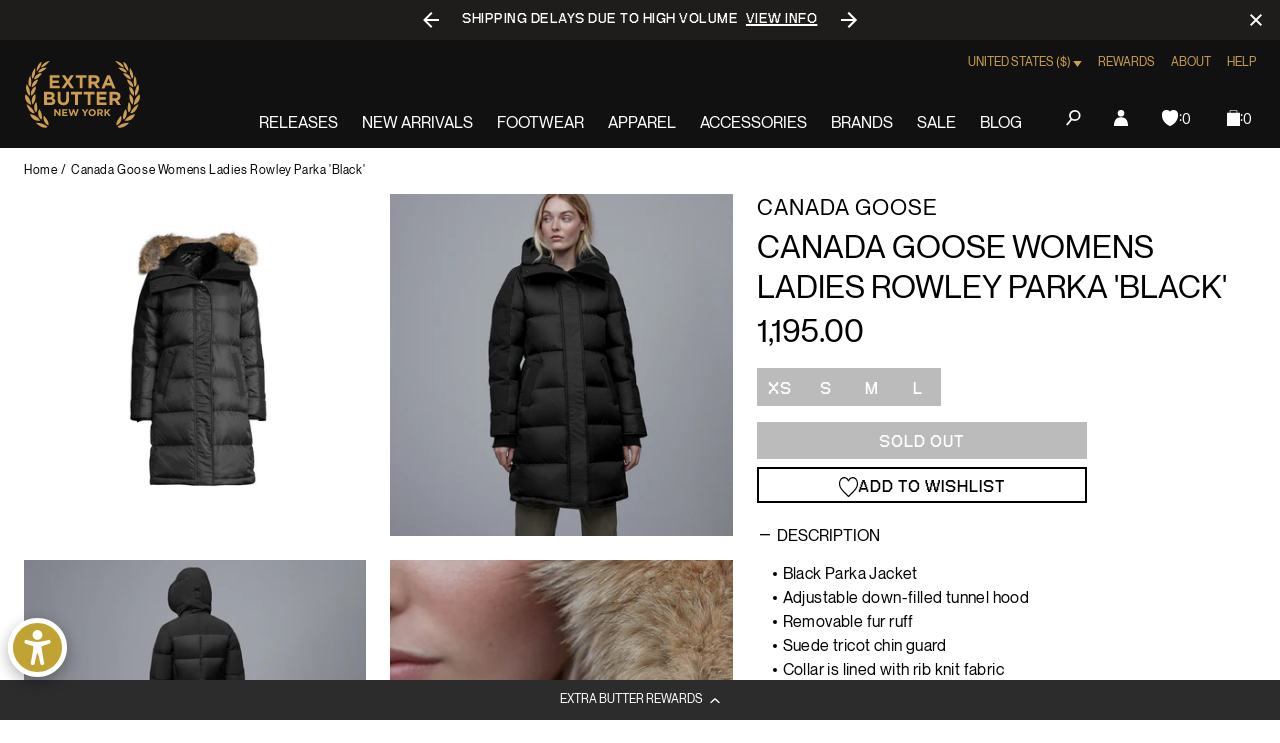

--- FILE ---
content_type: text/javascript; charset=utf-8
request_url: https://extrabutterny.com/products/canada-goose-womens-rowley-parka.js
body_size: 555
content:
{"id":7056598892727,"title":"Canada Goose Womens Ladies Rowley Parka 'Black'","handle":"canada-goose-womens-rowley-parka","description":"\u003cul\u003e\n\u003cli\u003eBlack Parka Jacket\u003c\/li\u003e\n\u003cli\u003eAdjustable down-filled tunnel hood\u003c\/li\u003e\n\u003cli\u003eRemovable fur ruff\u003c\/li\u003e\n\u003cli\u003eSuede tricot chin guard\u003c\/li\u003e\n\u003cli\u003eCollar is lined with rib knit fabric\u003c\/li\u003e\n\u003cli\u003eInterior backpack straps \u003c\/li\u003e\n\u003cli\u003e1 interior pocket\u003c\/li\u003e\n\u003cli\u003e2 exterior pockets\u003c\/li\u003e\n\u003cli\u003eBack vent with snap closure\u003c\/li\u003e\n\u003cli\u003e\u003cspan\u003e675 Fill Power White Goose Down\u003c\/span\u003e\u003c\/li\u003e\n\u003cli\u003e\u003cspan\u003eMid thigh length\u003c\/span\u003e\u003c\/li\u003e\n\u003cli\u003e\u003cspan\u003eSKU: 3208LB-61\u003c\/span\u003e\u003c\/li\u003e\n\u003c\/ul\u003e","published_at":"2021-11-01T15:31:00-04:00","created_at":"2021-10-29T17:00:23-04:00","vendor":"Canada Goose","type":"Outerwear","tags":["11121DP","color-black","Department_Apparel","fall21","Low Stock Apparel","nov21","OOS","Outerwear","ps2022","Sale","seg-d","sep23sale","womens"],"price":119500,"price_min":119500,"price_max":119500,"available":false,"price_varies":false,"compare_at_price":0,"compare_at_price_min":0,"compare_at_price_max":0,"compare_at_price_varies":false,"variants":[{"id":40928704102583,"title":"XS","option1":"XS","option2":null,"option3":null,"sku":"3208LB-61-XS","requires_shipping":true,"taxable":true,"featured_image":null,"available":false,"name":"Canada Goose Womens Ladies Rowley Parka 'Black' - XS","public_title":"XS","options":["XS"],"price":119500,"weight":1361,"compare_at_price":0,"inventory_management":"shopify","barcode":"0801688829576","quantity_rule":{"min":1,"max":null,"increment":1},"quantity_price_breaks":[],"requires_selling_plan":false,"selling_plan_allocations":[]},{"id":40928704135351,"title":"S","option1":"S","option2":null,"option3":null,"sku":"3208LB-61-S","requires_shipping":true,"taxable":true,"featured_image":null,"available":false,"name":"Canada Goose Womens Ladies Rowley Parka 'Black' - S","public_title":"S","options":["S"],"price":119500,"weight":1361,"compare_at_price":0,"inventory_management":"shopify","barcode":"0801688829583","quantity_rule":{"min":1,"max":null,"increment":1},"quantity_price_breaks":[],"requires_selling_plan":false,"selling_plan_allocations":[]},{"id":40928704168119,"title":"M","option1":"M","option2":null,"option3":null,"sku":"3208LB-61-M","requires_shipping":true,"taxable":true,"featured_image":null,"available":false,"name":"Canada Goose Womens Ladies Rowley Parka 'Black' - M","public_title":"M","options":["M"],"price":119500,"weight":1361,"compare_at_price":0,"inventory_management":"shopify","barcode":"0801688829590","quantity_rule":{"min":1,"max":null,"increment":1},"quantity_price_breaks":[],"requires_selling_plan":false,"selling_plan_allocations":[]},{"id":40928704200887,"title":"L","option1":"L","option2":null,"option3":null,"sku":"3208LB-61-L","requires_shipping":true,"taxable":true,"featured_image":null,"available":false,"name":"Canada Goose Womens Ladies Rowley Parka 'Black' - L","public_title":"L","options":["L"],"price":119500,"weight":1361,"compare_at_price":0,"inventory_management":"shopify","barcode":"0801688829606","quantity_rule":{"min":1,"max":null,"increment":1},"quantity_price_breaks":[],"requires_selling_plan":false,"selling_plan_allocations":[]}],"images":["\/\/cdn.shopify.com\/s\/files\/1\/0236\/4333\/products\/3208LB-61-1.jpg?v=1635793140","\/\/cdn.shopify.com\/s\/files\/1\/0236\/4333\/products\/3208LB-61-2.jpg?v=1635793141","\/\/cdn.shopify.com\/s\/files\/1\/0236\/4333\/products\/3208LB-61-3.jpg?v=1635793140","\/\/cdn.shopify.com\/s\/files\/1\/0236\/4333\/products\/3208LB-61-4.jpg?v=1635793141"],"featured_image":"\/\/cdn.shopify.com\/s\/files\/1\/0236\/4333\/products\/3208LB-61-1.jpg?v=1635793140","options":[{"name":"Size","position":1,"values":["XS","S","M","L"]}],"url":"\/products\/canada-goose-womens-rowley-parka","media":[{"alt":null,"id":23442172215479,"position":1,"preview_image":{"aspect_ratio":1.0,"height":2000,"width":2000,"src":"https:\/\/cdn.shopify.com\/s\/files\/1\/0236\/4333\/products\/3208LB-61-1.jpg?v=1635793140"},"aspect_ratio":1.0,"height":2000,"media_type":"image","src":"https:\/\/cdn.shopify.com\/s\/files\/1\/0236\/4333\/products\/3208LB-61-1.jpg?v=1635793140","width":2000},{"alt":null,"id":23442172248247,"position":2,"preview_image":{"aspect_ratio":1.0,"height":2000,"width":2000,"src":"https:\/\/cdn.shopify.com\/s\/files\/1\/0236\/4333\/products\/3208LB-61-2.jpg?v=1635793141"},"aspect_ratio":1.0,"height":2000,"media_type":"image","src":"https:\/\/cdn.shopify.com\/s\/files\/1\/0236\/4333\/products\/3208LB-61-2.jpg?v=1635793141","width":2000},{"alt":null,"id":23442172281015,"position":3,"preview_image":{"aspect_ratio":1.0,"height":2000,"width":2000,"src":"https:\/\/cdn.shopify.com\/s\/files\/1\/0236\/4333\/products\/3208LB-61-3.jpg?v=1635793140"},"aspect_ratio":1.0,"height":2000,"media_type":"image","src":"https:\/\/cdn.shopify.com\/s\/files\/1\/0236\/4333\/products\/3208LB-61-3.jpg?v=1635793140","width":2000},{"alt":null,"id":23442172313783,"position":4,"preview_image":{"aspect_ratio":1.0,"height":2000,"width":2000,"src":"https:\/\/cdn.shopify.com\/s\/files\/1\/0236\/4333\/products\/3208LB-61-4.jpg?v=1635793141"},"aspect_ratio":1.0,"height":2000,"media_type":"image","src":"https:\/\/cdn.shopify.com\/s\/files\/1\/0236\/4333\/products\/3208LB-61-4.jpg?v=1635793141","width":2000}],"requires_selling_plan":false,"selling_plan_groups":[]}

--- FILE ---
content_type: image/svg+xml
request_url: https://extrabutterny.com/cdn/shop/t/193/assets/chevron-down-gold.cf691c5a0e94e9a4.svg
body_size: -605
content:
<svg width="10" height="7" viewBox="0 0 10 7" xmlns="http://www.w3.org/2000/svg">
	<path d="M0 0h10L5 7z" fill="#cd9e4f" fill-rule="evenodd" />
</svg>


--- FILE ---
content_type: text/javascript; charset=utf-8
request_url: https://extrabutterny.com/products/canada-goose-womens-rowley-parka.js
body_size: 643
content:
{"id":7056598892727,"title":"Canada Goose Womens Ladies Rowley Parka 'Black'","handle":"canada-goose-womens-rowley-parka","description":"\u003cul\u003e\n\u003cli\u003eBlack Parka Jacket\u003c\/li\u003e\n\u003cli\u003eAdjustable down-filled tunnel hood\u003c\/li\u003e\n\u003cli\u003eRemovable fur ruff\u003c\/li\u003e\n\u003cli\u003eSuede tricot chin guard\u003c\/li\u003e\n\u003cli\u003eCollar is lined with rib knit fabric\u003c\/li\u003e\n\u003cli\u003eInterior backpack straps \u003c\/li\u003e\n\u003cli\u003e1 interior pocket\u003c\/li\u003e\n\u003cli\u003e2 exterior pockets\u003c\/li\u003e\n\u003cli\u003eBack vent with snap closure\u003c\/li\u003e\n\u003cli\u003e\u003cspan\u003e675 Fill Power White Goose Down\u003c\/span\u003e\u003c\/li\u003e\n\u003cli\u003e\u003cspan\u003eMid thigh length\u003c\/span\u003e\u003c\/li\u003e\n\u003cli\u003e\u003cspan\u003eSKU: 3208LB-61\u003c\/span\u003e\u003c\/li\u003e\n\u003c\/ul\u003e","published_at":"2021-11-01T15:31:00-04:00","created_at":"2021-10-29T17:00:23-04:00","vendor":"Canada Goose","type":"Outerwear","tags":["11121DP","color-black","Department_Apparel","fall21","Low Stock Apparel","nov21","OOS","Outerwear","ps2022","Sale","seg-d","sep23sale","womens"],"price":119500,"price_min":119500,"price_max":119500,"available":false,"price_varies":false,"compare_at_price":0,"compare_at_price_min":0,"compare_at_price_max":0,"compare_at_price_varies":false,"variants":[{"id":40928704102583,"title":"XS","option1":"XS","option2":null,"option3":null,"sku":"3208LB-61-XS","requires_shipping":true,"taxable":true,"featured_image":null,"available":false,"name":"Canada Goose Womens Ladies Rowley Parka 'Black' - XS","public_title":"XS","options":["XS"],"price":119500,"weight":1361,"compare_at_price":0,"inventory_management":"shopify","barcode":"0801688829576","quantity_rule":{"min":1,"max":null,"increment":1},"quantity_price_breaks":[],"requires_selling_plan":false,"selling_plan_allocations":[]},{"id":40928704135351,"title":"S","option1":"S","option2":null,"option3":null,"sku":"3208LB-61-S","requires_shipping":true,"taxable":true,"featured_image":null,"available":false,"name":"Canada Goose Womens Ladies Rowley Parka 'Black' - S","public_title":"S","options":["S"],"price":119500,"weight":1361,"compare_at_price":0,"inventory_management":"shopify","barcode":"0801688829583","quantity_rule":{"min":1,"max":null,"increment":1},"quantity_price_breaks":[],"requires_selling_plan":false,"selling_plan_allocations":[]},{"id":40928704168119,"title":"M","option1":"M","option2":null,"option3":null,"sku":"3208LB-61-M","requires_shipping":true,"taxable":true,"featured_image":null,"available":false,"name":"Canada Goose Womens Ladies Rowley Parka 'Black' - M","public_title":"M","options":["M"],"price":119500,"weight":1361,"compare_at_price":0,"inventory_management":"shopify","barcode":"0801688829590","quantity_rule":{"min":1,"max":null,"increment":1},"quantity_price_breaks":[],"requires_selling_plan":false,"selling_plan_allocations":[]},{"id":40928704200887,"title":"L","option1":"L","option2":null,"option3":null,"sku":"3208LB-61-L","requires_shipping":true,"taxable":true,"featured_image":null,"available":false,"name":"Canada Goose Womens Ladies Rowley Parka 'Black' - L","public_title":"L","options":["L"],"price":119500,"weight":1361,"compare_at_price":0,"inventory_management":"shopify","barcode":"0801688829606","quantity_rule":{"min":1,"max":null,"increment":1},"quantity_price_breaks":[],"requires_selling_plan":false,"selling_plan_allocations":[]}],"images":["\/\/cdn.shopify.com\/s\/files\/1\/0236\/4333\/products\/3208LB-61-1.jpg?v=1635793140","\/\/cdn.shopify.com\/s\/files\/1\/0236\/4333\/products\/3208LB-61-2.jpg?v=1635793141","\/\/cdn.shopify.com\/s\/files\/1\/0236\/4333\/products\/3208LB-61-3.jpg?v=1635793140","\/\/cdn.shopify.com\/s\/files\/1\/0236\/4333\/products\/3208LB-61-4.jpg?v=1635793141"],"featured_image":"\/\/cdn.shopify.com\/s\/files\/1\/0236\/4333\/products\/3208LB-61-1.jpg?v=1635793140","options":[{"name":"Size","position":1,"values":["XS","S","M","L"]}],"url":"\/products\/canada-goose-womens-rowley-parka","media":[{"alt":null,"id":23442172215479,"position":1,"preview_image":{"aspect_ratio":1.0,"height":2000,"width":2000,"src":"https:\/\/cdn.shopify.com\/s\/files\/1\/0236\/4333\/products\/3208LB-61-1.jpg?v=1635793140"},"aspect_ratio":1.0,"height":2000,"media_type":"image","src":"https:\/\/cdn.shopify.com\/s\/files\/1\/0236\/4333\/products\/3208LB-61-1.jpg?v=1635793140","width":2000},{"alt":null,"id":23442172248247,"position":2,"preview_image":{"aspect_ratio":1.0,"height":2000,"width":2000,"src":"https:\/\/cdn.shopify.com\/s\/files\/1\/0236\/4333\/products\/3208LB-61-2.jpg?v=1635793141"},"aspect_ratio":1.0,"height":2000,"media_type":"image","src":"https:\/\/cdn.shopify.com\/s\/files\/1\/0236\/4333\/products\/3208LB-61-2.jpg?v=1635793141","width":2000},{"alt":null,"id":23442172281015,"position":3,"preview_image":{"aspect_ratio":1.0,"height":2000,"width":2000,"src":"https:\/\/cdn.shopify.com\/s\/files\/1\/0236\/4333\/products\/3208LB-61-3.jpg?v=1635793140"},"aspect_ratio":1.0,"height":2000,"media_type":"image","src":"https:\/\/cdn.shopify.com\/s\/files\/1\/0236\/4333\/products\/3208LB-61-3.jpg?v=1635793140","width":2000},{"alt":null,"id":23442172313783,"position":4,"preview_image":{"aspect_ratio":1.0,"height":2000,"width":2000,"src":"https:\/\/cdn.shopify.com\/s\/files\/1\/0236\/4333\/products\/3208LB-61-4.jpg?v=1635793141"},"aspect_ratio":1.0,"height":2000,"media_type":"image","src":"https:\/\/cdn.shopify.com\/s\/files\/1\/0236\/4333\/products\/3208LB-61-4.jpg?v=1635793141","width":2000}],"requires_selling_plan":false,"selling_plan_groups":[]}